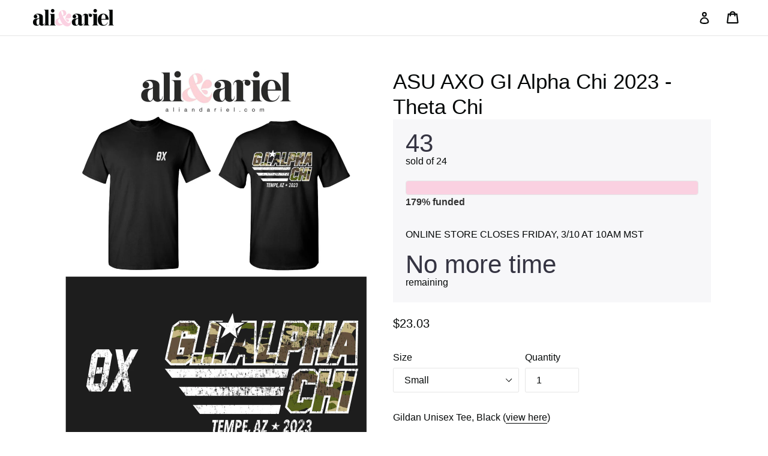

--- FILE ---
content_type: text/html; charset=utf-8
request_url: https://link.aliandariel.com/products/asu-axo-gi-alpha-chi-2023-theta-chi
body_size: 17250
content:
<!doctype html>
<!--[if IE 9]> <html class="ie9 no-js" lang="en"> <![endif]-->
<!--[if (gt IE 9)|!(IE)]><!--> <html class="no-js" lang="en"> <!--<![endif]-->
<head>
  <meta charset="utf-8">
  <meta http-equiv="X-UA-Compatible" content="IE=edge,chrome=1">
  <meta name="viewport" content="width=device-width,initial-scale=1">
  <meta name="theme-color" content="#040707">
  <link rel="canonical" href="https://link.aliandariel.com/products/asu-axo-gi-alpha-chi-2023-theta-chi">

  
    <link rel="shortcut icon" href="//link.aliandariel.com/cdn/shop/files/BrandStandards_2024-17_32x32.png?v=1714603336" type="image/png">
  

  
  <title>
    ASU AXO GI Alpha Chi 2023 - Theta Chi
    
    
    
      &ndash; Ali &amp; Ariel
    
  </title>

  
    <meta name="description" content="Gildan Unisex Tee, Black (view here) Get your org on the tee: Reach 24 pieces to have your org printed on the tee. Orgs under 24 pieces will receive Alpha Chi Omega on the front. $4 Donation for A New Leaf included in price per tee. No items will be shipped to individual home addresses. All items will be picked up/dist">
  

  <!-- /snippets/social-meta-tags.liquid -->
<meta property="og:site_name" content="Ali &amp; Ariel">
<meta property="og:url" content="https://link.aliandariel.com/products/asu-axo-gi-alpha-chi-2023-theta-chi">
<meta property="og:title" content="ASU AXO GI Alpha Chi 2023 - Theta Chi">
<meta property="og:type" content="product">
<meta property="og:description" content="Gildan Unisex Tee, Black (view here) Get your org on the tee: Reach 24 pieces to have your org printed on the tee. Orgs under 24 pieces will receive Alpha Chi Omega on the front. $4 Donation for A New Leaf included in price per tee. No items will be shipped to individual home addresses. All items will be picked up/dist"><meta property="og:price:amount" content="23.03">
  <meta property="og:price:currency" content="USD"><meta property="og:image" content="http://link.aliandariel.com/cdn/shop/products/ASU_AXO_GIAlphaChi_2023_9-08_1024x1024.jpg?v=1677284039">
<meta property="og:image:secure_url" content="https://link.aliandariel.com/cdn/shop/products/ASU_AXO_GIAlphaChi_2023_9-08_1024x1024.jpg?v=1677284039">

<meta name="twitter:site" content="@">
<meta name="twitter:card" content="summary_large_image">
<meta name="twitter:title" content="ASU AXO GI Alpha Chi 2023 - Theta Chi">
<meta name="twitter:description" content="Gildan Unisex Tee, Black (view here) Get your org on the tee: Reach 24 pieces to have your org printed on the tee. Orgs under 24 pieces will receive Alpha Chi Omega on the front. $4 Donation for A New Leaf included in price per tee. No items will be shipped to individual home addresses. All items will be picked up/dist">


  <link href="//link.aliandariel.com/cdn/shop/t/1/assets/theme.scss.css?v=92377451079322866881713499640" rel="stylesheet" type="text/css" media="all" />
  <link href="//link.aliandariel.com/cdn/shop/t/1/assets/crowdfunder.scss.css?v=142021748810428705011621976905" rel="stylesheet" type="text/css" media="all" />
  



  <script>
    var theme = {
      strings: {
        addToCart: "Add to cart",
        soldOut: "Sold out",
        unavailable: "Unavailable",
        showMore: "Show More",
        showLess: "Show Less"
      },
      moneyFormat: "${{amount}}"
    }

    document.documentElement.className = document.documentElement.className.replace('no-js', 'js');
  </script>

  <!--[if (lte IE 9) ]><script src="//link.aliandariel.com/cdn/shop/t/1/assets/match-media.min.js?v=22265819453975888031496781048" type="text/javascript"></script><![endif]-->

  

  <!--[if (gt IE 9)|!(IE)]><!--><script src="//link.aliandariel.com/cdn/shop/t/1/assets/vendor.js?v=136118274122071307521496781049" defer="defer"></script><!--<![endif]-->
  <!--[if lte IE 9]><script src="//link.aliandariel.com/cdn/shop/t/1/assets/vendor.js?v=136118274122071307521496781049"></script><![endif]-->

  <!--[if (gt IE 9)|!(IE)]><!--><script src="//link.aliandariel.com/cdn/shop/t/1/assets/theme.js?v=87984369724217439421496781048" defer="defer"></script><!--<![endif]-->
  <!--[if lte IE 9]><script src="//link.aliandariel.com/cdn/shop/t/1/assets/theme.js?v=87984369724217439421496781048"></script><![endif]-->

  <script>window.performance && window.performance.mark && window.performance.mark('shopify.content_for_header.start');</script><meta id="shopify-digital-wallet" name="shopify-digital-wallet" content="/20756701/digital_wallets/dialog">
<meta name="shopify-checkout-api-token" content="40f59e4961ac12de954e6edbed8fad2a">
<link rel="alternate" type="application/json+oembed" href="https://link.aliandariel.com/products/asu-axo-gi-alpha-chi-2023-theta-chi.oembed">
<script async="async" src="/checkouts/internal/preloads.js?locale=en-US"></script>
<link rel="preconnect" href="https://shop.app" crossorigin="anonymous">
<script async="async" src="https://shop.app/checkouts/internal/preloads.js?locale=en-US&shop_id=20756701" crossorigin="anonymous"></script>
<script id="apple-pay-shop-capabilities" type="application/json">{"shopId":20756701,"countryCode":"US","currencyCode":"USD","merchantCapabilities":["supports3DS"],"merchantId":"gid:\/\/shopify\/Shop\/20756701","merchantName":"Ali \u0026 Ariel","requiredBillingContactFields":["postalAddress","email","phone"],"requiredShippingContactFields":["postalAddress","email","phone"],"shippingType":"shipping","supportedNetworks":["visa","masterCard","amex","discover","elo","jcb"],"total":{"type":"pending","label":"Ali \u0026 Ariel","amount":"1.00"},"shopifyPaymentsEnabled":true,"supportsSubscriptions":true}</script>
<script id="shopify-features" type="application/json">{"accessToken":"40f59e4961ac12de954e6edbed8fad2a","betas":["rich-media-storefront-analytics"],"domain":"link.aliandariel.com","predictiveSearch":true,"shopId":20756701,"locale":"en"}</script>
<script>var Shopify = Shopify || {};
Shopify.shop = "ali-ariel-link.myshopify.com";
Shopify.locale = "en";
Shopify.currency = {"active":"USD","rate":"1.0"};
Shopify.country = "US";
Shopify.theme = {"name":"debut","id":186860292,"schema_name":"Debut","schema_version":"1.2.1","theme_store_id":796,"role":"main"};
Shopify.theme.handle = "null";
Shopify.theme.style = {"id":null,"handle":null};
Shopify.cdnHost = "link.aliandariel.com/cdn";
Shopify.routes = Shopify.routes || {};
Shopify.routes.root = "/";</script>
<script type="module">!function(o){(o.Shopify=o.Shopify||{}).modules=!0}(window);</script>
<script>!function(o){function n(){var o=[];function n(){o.push(Array.prototype.slice.apply(arguments))}return n.q=o,n}var t=o.Shopify=o.Shopify||{};t.loadFeatures=n(),t.autoloadFeatures=n()}(window);</script>
<script>
  window.ShopifyPay = window.ShopifyPay || {};
  window.ShopifyPay.apiHost = "shop.app\/pay";
  window.ShopifyPay.redirectState = null;
</script>
<script id="shop-js-analytics" type="application/json">{"pageType":"product"}</script>
<script defer="defer" async type="module" src="//link.aliandariel.com/cdn/shopifycloud/shop-js/modules/v2/client.init-shop-cart-sync_BT-GjEfc.en.esm.js"></script>
<script defer="defer" async type="module" src="//link.aliandariel.com/cdn/shopifycloud/shop-js/modules/v2/chunk.common_D58fp_Oc.esm.js"></script>
<script defer="defer" async type="module" src="//link.aliandariel.com/cdn/shopifycloud/shop-js/modules/v2/chunk.modal_xMitdFEc.esm.js"></script>
<script type="module">
  await import("//link.aliandariel.com/cdn/shopifycloud/shop-js/modules/v2/client.init-shop-cart-sync_BT-GjEfc.en.esm.js");
await import("//link.aliandariel.com/cdn/shopifycloud/shop-js/modules/v2/chunk.common_D58fp_Oc.esm.js");
await import("//link.aliandariel.com/cdn/shopifycloud/shop-js/modules/v2/chunk.modal_xMitdFEc.esm.js");

  window.Shopify.SignInWithShop?.initShopCartSync?.({"fedCMEnabled":true,"windoidEnabled":true});

</script>
<script>
  window.Shopify = window.Shopify || {};
  if (!window.Shopify.featureAssets) window.Shopify.featureAssets = {};
  window.Shopify.featureAssets['shop-js'] = {"shop-cart-sync":["modules/v2/client.shop-cart-sync_DZOKe7Ll.en.esm.js","modules/v2/chunk.common_D58fp_Oc.esm.js","modules/v2/chunk.modal_xMitdFEc.esm.js"],"init-fed-cm":["modules/v2/client.init-fed-cm_B6oLuCjv.en.esm.js","modules/v2/chunk.common_D58fp_Oc.esm.js","modules/v2/chunk.modal_xMitdFEc.esm.js"],"shop-cash-offers":["modules/v2/client.shop-cash-offers_D2sdYoxE.en.esm.js","modules/v2/chunk.common_D58fp_Oc.esm.js","modules/v2/chunk.modal_xMitdFEc.esm.js"],"shop-login-button":["modules/v2/client.shop-login-button_QeVjl5Y3.en.esm.js","modules/v2/chunk.common_D58fp_Oc.esm.js","modules/v2/chunk.modal_xMitdFEc.esm.js"],"pay-button":["modules/v2/client.pay-button_DXTOsIq6.en.esm.js","modules/v2/chunk.common_D58fp_Oc.esm.js","modules/v2/chunk.modal_xMitdFEc.esm.js"],"shop-button":["modules/v2/client.shop-button_DQZHx9pm.en.esm.js","modules/v2/chunk.common_D58fp_Oc.esm.js","modules/v2/chunk.modal_xMitdFEc.esm.js"],"avatar":["modules/v2/client.avatar_BTnouDA3.en.esm.js"],"init-windoid":["modules/v2/client.init-windoid_CR1B-cfM.en.esm.js","modules/v2/chunk.common_D58fp_Oc.esm.js","modules/v2/chunk.modal_xMitdFEc.esm.js"],"init-shop-for-new-customer-accounts":["modules/v2/client.init-shop-for-new-customer-accounts_C_vY_xzh.en.esm.js","modules/v2/client.shop-login-button_QeVjl5Y3.en.esm.js","modules/v2/chunk.common_D58fp_Oc.esm.js","modules/v2/chunk.modal_xMitdFEc.esm.js"],"init-shop-email-lookup-coordinator":["modules/v2/client.init-shop-email-lookup-coordinator_BI7n9ZSv.en.esm.js","modules/v2/chunk.common_D58fp_Oc.esm.js","modules/v2/chunk.modal_xMitdFEc.esm.js"],"init-shop-cart-sync":["modules/v2/client.init-shop-cart-sync_BT-GjEfc.en.esm.js","modules/v2/chunk.common_D58fp_Oc.esm.js","modules/v2/chunk.modal_xMitdFEc.esm.js"],"shop-toast-manager":["modules/v2/client.shop-toast-manager_DiYdP3xc.en.esm.js","modules/v2/chunk.common_D58fp_Oc.esm.js","modules/v2/chunk.modal_xMitdFEc.esm.js"],"init-customer-accounts":["modules/v2/client.init-customer-accounts_D9ZNqS-Q.en.esm.js","modules/v2/client.shop-login-button_QeVjl5Y3.en.esm.js","modules/v2/chunk.common_D58fp_Oc.esm.js","modules/v2/chunk.modal_xMitdFEc.esm.js"],"init-customer-accounts-sign-up":["modules/v2/client.init-customer-accounts-sign-up_iGw4briv.en.esm.js","modules/v2/client.shop-login-button_QeVjl5Y3.en.esm.js","modules/v2/chunk.common_D58fp_Oc.esm.js","modules/v2/chunk.modal_xMitdFEc.esm.js"],"shop-follow-button":["modules/v2/client.shop-follow-button_CqMgW2wH.en.esm.js","modules/v2/chunk.common_D58fp_Oc.esm.js","modules/v2/chunk.modal_xMitdFEc.esm.js"],"checkout-modal":["modules/v2/client.checkout-modal_xHeaAweL.en.esm.js","modules/v2/chunk.common_D58fp_Oc.esm.js","modules/v2/chunk.modal_xMitdFEc.esm.js"],"shop-login":["modules/v2/client.shop-login_D91U-Q7h.en.esm.js","modules/v2/chunk.common_D58fp_Oc.esm.js","modules/v2/chunk.modal_xMitdFEc.esm.js"],"lead-capture":["modules/v2/client.lead-capture_BJmE1dJe.en.esm.js","modules/v2/chunk.common_D58fp_Oc.esm.js","modules/v2/chunk.modal_xMitdFEc.esm.js"],"payment-terms":["modules/v2/client.payment-terms_Ci9AEqFq.en.esm.js","modules/v2/chunk.common_D58fp_Oc.esm.js","modules/v2/chunk.modal_xMitdFEc.esm.js"]};
</script>
<script>(function() {
  var isLoaded = false;
  function asyncLoad() {
    if (isLoaded) return;
    isLoaded = true;
    var urls = ["https:\/\/d37vui3hvxbbje.cloudfront.net\/assets\/presale.js?shop=ali-ariel-link.myshopify.com"];
    for (var i = 0; i < urls.length; i++) {
      var s = document.createElement('script');
      s.type = 'text/javascript';
      s.async = true;
      s.src = urls[i];
      var x = document.getElementsByTagName('script')[0];
      x.parentNode.insertBefore(s, x);
    }
  };
  if(window.attachEvent) {
    window.attachEvent('onload', asyncLoad);
  } else {
    window.addEventListener('load', asyncLoad, false);
  }
})();</script>
<script id="__st">var __st={"a":20756701,"offset":-25200,"reqid":"be6a8b44-3b64-41c7-adf1-05104dfd92cc-1769103191","pageurl":"link.aliandariel.com\/products\/asu-axo-gi-alpha-chi-2023-theta-chi","u":"26f23bba2534","p":"product","rtyp":"product","rid":7558592168126};</script>
<script>window.ShopifyPaypalV4VisibilityTracking = true;</script>
<script id="captcha-bootstrap">!function(){'use strict';const t='contact',e='account',n='new_comment',o=[[t,t],['blogs',n],['comments',n],[t,'customer']],c=[[e,'customer_login'],[e,'guest_login'],[e,'recover_customer_password'],[e,'create_customer']],r=t=>t.map((([t,e])=>`form[action*='/${t}']:not([data-nocaptcha='true']) input[name='form_type'][value='${e}']`)).join(','),a=t=>()=>t?[...document.querySelectorAll(t)].map((t=>t.form)):[];function s(){const t=[...o],e=r(t);return a(e)}const i='password',u='form_key',d=['recaptcha-v3-token','g-recaptcha-response','h-captcha-response',i],f=()=>{try{return window.sessionStorage}catch{return}},m='__shopify_v',_=t=>t.elements[u];function p(t,e,n=!1){try{const o=window.sessionStorage,c=JSON.parse(o.getItem(e)),{data:r}=function(t){const{data:e,action:n}=t;return t[m]||n?{data:e,action:n}:{data:t,action:n}}(c);for(const[e,n]of Object.entries(r))t.elements[e]&&(t.elements[e].value=n);n&&o.removeItem(e)}catch(o){console.error('form repopulation failed',{error:o})}}const l='form_type',E='cptcha';function T(t){t.dataset[E]=!0}const w=window,h=w.document,L='Shopify',v='ce_forms',y='captcha';let A=!1;((t,e)=>{const n=(g='f06e6c50-85a8-45c8-87d0-21a2b65856fe',I='https://cdn.shopify.com/shopifycloud/storefront-forms-hcaptcha/ce_storefront_forms_captcha_hcaptcha.v1.5.2.iife.js',D={infoText:'Protected by hCaptcha',privacyText:'Privacy',termsText:'Terms'},(t,e,n)=>{const o=w[L][v],c=o.bindForm;if(c)return c(t,g,e,D).then(n);var r;o.q.push([[t,g,e,D],n]),r=I,A||(h.body.append(Object.assign(h.createElement('script'),{id:'captcha-provider',async:!0,src:r})),A=!0)});var g,I,D;w[L]=w[L]||{},w[L][v]=w[L][v]||{},w[L][v].q=[],w[L][y]=w[L][y]||{},w[L][y].protect=function(t,e){n(t,void 0,e),T(t)},Object.freeze(w[L][y]),function(t,e,n,w,h,L){const[v,y,A,g]=function(t,e,n){const i=e?o:[],u=t?c:[],d=[...i,...u],f=r(d),m=r(i),_=r(d.filter((([t,e])=>n.includes(e))));return[a(f),a(m),a(_),s()]}(w,h,L),I=t=>{const e=t.target;return e instanceof HTMLFormElement?e:e&&e.form},D=t=>v().includes(t);t.addEventListener('submit',(t=>{const e=I(t);if(!e)return;const n=D(e)&&!e.dataset.hcaptchaBound&&!e.dataset.recaptchaBound,o=_(e),c=g().includes(e)&&(!o||!o.value);(n||c)&&t.preventDefault(),c&&!n&&(function(t){try{if(!f())return;!function(t){const e=f();if(!e)return;const n=_(t);if(!n)return;const o=n.value;o&&e.removeItem(o)}(t);const e=Array.from(Array(32),(()=>Math.random().toString(36)[2])).join('');!function(t,e){_(t)||t.append(Object.assign(document.createElement('input'),{type:'hidden',name:u})),t.elements[u].value=e}(t,e),function(t,e){const n=f();if(!n)return;const o=[...t.querySelectorAll(`input[type='${i}']`)].map((({name:t})=>t)),c=[...d,...o],r={};for(const[a,s]of new FormData(t).entries())c.includes(a)||(r[a]=s);n.setItem(e,JSON.stringify({[m]:1,action:t.action,data:r}))}(t,e)}catch(e){console.error('failed to persist form',e)}}(e),e.submit())}));const S=(t,e)=>{t&&!t.dataset[E]&&(n(t,e.some((e=>e===t))),T(t))};for(const o of['focusin','change'])t.addEventListener(o,(t=>{const e=I(t);D(e)&&S(e,y())}));const B=e.get('form_key'),M=e.get(l),P=B&&M;t.addEventListener('DOMContentLoaded',(()=>{const t=y();if(P)for(const e of t)e.elements[l].value===M&&p(e,B);[...new Set([...A(),...v().filter((t=>'true'===t.dataset.shopifyCaptcha))])].forEach((e=>S(e,t)))}))}(h,new URLSearchParams(w.location.search),n,t,e,['guest_login'])})(!0,!0)}();</script>
<script integrity="sha256-4kQ18oKyAcykRKYeNunJcIwy7WH5gtpwJnB7kiuLZ1E=" data-source-attribution="shopify.loadfeatures" defer="defer" src="//link.aliandariel.com/cdn/shopifycloud/storefront/assets/storefront/load_feature-a0a9edcb.js" crossorigin="anonymous"></script>
<script crossorigin="anonymous" defer="defer" src="//link.aliandariel.com/cdn/shopifycloud/storefront/assets/shopify_pay/storefront-65b4c6d7.js?v=20250812"></script>
<script data-source-attribution="shopify.dynamic_checkout.dynamic.init">var Shopify=Shopify||{};Shopify.PaymentButton=Shopify.PaymentButton||{isStorefrontPortableWallets:!0,init:function(){window.Shopify.PaymentButton.init=function(){};var t=document.createElement("script");t.src="https://link.aliandariel.com/cdn/shopifycloud/portable-wallets/latest/portable-wallets.en.js",t.type="module",document.head.appendChild(t)}};
</script>
<script data-source-attribution="shopify.dynamic_checkout.buyer_consent">
  function portableWalletsHideBuyerConsent(e){var t=document.getElementById("shopify-buyer-consent"),n=document.getElementById("shopify-subscription-policy-button");t&&n&&(t.classList.add("hidden"),t.setAttribute("aria-hidden","true"),n.removeEventListener("click",e))}function portableWalletsShowBuyerConsent(e){var t=document.getElementById("shopify-buyer-consent"),n=document.getElementById("shopify-subscription-policy-button");t&&n&&(t.classList.remove("hidden"),t.removeAttribute("aria-hidden"),n.addEventListener("click",e))}window.Shopify?.PaymentButton&&(window.Shopify.PaymentButton.hideBuyerConsent=portableWalletsHideBuyerConsent,window.Shopify.PaymentButton.showBuyerConsent=portableWalletsShowBuyerConsent);
</script>
<script data-source-attribution="shopify.dynamic_checkout.cart.bootstrap">document.addEventListener("DOMContentLoaded",(function(){function t(){return document.querySelector("shopify-accelerated-checkout-cart, shopify-accelerated-checkout")}if(t())Shopify.PaymentButton.init();else{new MutationObserver((function(e,n){t()&&(Shopify.PaymentButton.init(),n.disconnect())})).observe(document.body,{childList:!0,subtree:!0})}}));
</script>
<link id="shopify-accelerated-checkout-styles" rel="stylesheet" media="screen" href="https://link.aliandariel.com/cdn/shopifycloud/portable-wallets/latest/accelerated-checkout-backwards-compat.css" crossorigin="anonymous">
<style id="shopify-accelerated-checkout-cart">
        #shopify-buyer-consent {
  margin-top: 1em;
  display: inline-block;
  width: 100%;
}

#shopify-buyer-consent.hidden {
  display: none;
}

#shopify-subscription-policy-button {
  background: none;
  border: none;
  padding: 0;
  text-decoration: underline;
  font-size: inherit;
  cursor: pointer;
}

#shopify-subscription-policy-button::before {
  box-shadow: none;
}

      </style>

<script>window.performance && window.performance.mark && window.performance.mark('shopify.content_for_header.end');</script>

<script>window.BOLD = window.BOLD || {};
    window.BOLD.common = window.BOLD.common || {};
    window.BOLD.common.Shopify = window.BOLD.common.Shopify || {};
    window.BOLD.common.Shopify.shop = {
      domain: 'link.aliandariel.com',
      permanent_domain: 'ali-ariel-link.myshopify.com',
      url: 'https://link.aliandariel.com',
      secure_url: 'https://link.aliandariel.com',
      money_format: "${{amount}}",
      currency: "USD"
    };
    window.BOLD.common.Shopify.customer = {
      id: null,
      tags: null,
    };
    window.BOLD.common.Shopify.cart = {"note":null,"attributes":{},"original_total_price":0,"total_price":0,"total_discount":0,"total_weight":0.0,"item_count":0,"items":[],"requires_shipping":false,"currency":"USD","items_subtotal_price":0,"cart_level_discount_applications":[],"checkout_charge_amount":0};
    window.BOLD.common.template = 'product';window.BOLD.common.Shopify.formatMoney = function(money, format) {
        function n(t, e) {
            return "undefined" == typeof t ? e : t
        }
        function r(t, e, r, i) {
            if (e = n(e, 2),
                r = n(r, ","),
                i = n(i, "."),
            isNaN(t) || null == t)
                return 0;
            t = (t / 100).toFixed(e);
            var o = t.split(".")
                , a = o[0].replace(/(\d)(?=(\d\d\d)+(?!\d))/g, "$1" + r)
                , s = o[1] ? i + o[1] : "";
            return a + s
        }
        "string" == typeof money && (money = money.replace(".", ""));
        var i = ""
            , o = /\{\{\s*(\w+)\s*\}\}/
            , a = format || window.BOLD.common.Shopify.shop.money_format || window.Shopify.money_format || "$ {{ amount }}";
        switch (a.match(o)[1]) {
            case "amount":
                i = r(money, 2, ",", ".");
                break;
            case "amount_no_decimals":
                i = r(money, 0, ",", ".");
                break;
            case "amount_with_comma_separator":
                i = r(money, 2, ".", ",");
                break;
            case "amount_no_decimals_with_comma_separator":
                i = r(money, 0, ".", ",");
                break;
            case "amount_with_space_separator":
                i = r(money, 2, " ", ",");
                break;
            case "amount_no_decimals_with_space_separator":
                i = r(money, 0, " ", ",");
                break;
            case "amount_with_apostrophe_separator":
                i = r(money, 2, "'", ".");
                break;
        }
        return a.replace(o, i);
    };
    window.BOLD.common.Shopify.saveProduct = function (handle, product) {
      if (typeof handle === 'string' && typeof window.BOLD.common.Shopify.products[handle] === 'undefined') {
        if (typeof product === 'number') {
          window.BOLD.common.Shopify.handles[product] = handle;
          product = { id: product };
        }
        window.BOLD.common.Shopify.products[handle] = product;
      }
    };
    window.BOLD.common.Shopify.saveVariant = function (variant_id, variant) {
      if (typeof variant_id === 'number' && typeof window.BOLD.common.Shopify.variants[variant_id] === 'undefined') {
        window.BOLD.common.Shopify.variants[variant_id] = variant;
      }
    };window.BOLD.common.Shopify.products = window.BOLD.common.Shopify.products || {};
    window.BOLD.common.Shopify.variants = window.BOLD.common.Shopify.variants || {};
    window.BOLD.common.Shopify.handles = window.BOLD.common.Shopify.handles || {};window.BOLD.common.Shopify.handle = "asu-axo-gi-alpha-chi-2023-theta-chi"
window.BOLD.common.Shopify.saveProduct("asu-axo-gi-alpha-chi-2023-theta-chi", 7558592168126);window.BOLD.common.Shopify.saveVariant(42563576627390, { product_id: 7558592168126, product_handle: "asu-axo-gi-alpha-chi-2023-theta-chi", price: 2303, group_id: '', csp_metafield: {}});window.BOLD.common.Shopify.saveVariant(42563576660158, { product_id: 7558592168126, product_handle: "asu-axo-gi-alpha-chi-2023-theta-chi", price: 2303, group_id: '', csp_metafield: {}});window.BOLD.common.Shopify.saveVariant(42563576692926, { product_id: 7558592168126, product_handle: "asu-axo-gi-alpha-chi-2023-theta-chi", price: 2303, group_id: '', csp_metafield: {}});window.BOLD.common.Shopify.saveVariant(42563576725694, { product_id: 7558592168126, product_handle: "asu-axo-gi-alpha-chi-2023-theta-chi", price: 2303, group_id: '', csp_metafield: {}});window.BOLD.common.Shopify.saveVariant(42563576758462, { product_id: 7558592168126, product_handle: "asu-axo-gi-alpha-chi-2023-theta-chi", price: 2503, group_id: '', csp_metafield: {}});window.BOLD.common.Shopify.saveVariant(42563576791230, { product_id: 7558592168126, product_handle: "asu-axo-gi-alpha-chi-2023-theta-chi", price: 2603, group_id: '', csp_metafield: {}});window.BOLD.common.Shopify.saveVariant(42563576823998, { product_id: 7558592168126, product_handle: "asu-axo-gi-alpha-chi-2023-theta-chi", price: 2703, group_id: '', csp_metafield: {}});window.BOLD.common.Shopify.saveVariant(42563576856766, { product_id: 7558592168126, product_handle: "asu-axo-gi-alpha-chi-2023-theta-chi", price: 2803, group_id: '', csp_metafield: {}});window.BOLD.apps_installed = {"Product Options":2} || {};window.BOLD.common.Shopify.metafields = window.BOLD.common.Shopify.metafields || {};window.BOLD.common.Shopify.metafields["bold_rp"] = {};window.BOLD.common.Shopify.metafields["bold_csp_defaults"] = {};window.BOLD.common.cacheParams = window.BOLD.common.cacheParams || {};
</script>

<script>
    window.BOLD.common.cacheParams.options = 1768898134;
</script>
<link href="//link.aliandariel.com/cdn/shop/t/1/assets/bold-options.css?v=123929029024375374811612399764" rel="stylesheet" type="text/css" media="all" />
<script defer src="https://options.shopapps.site/js/options.js"></script><script>var BOLD = BOLD || {};
    BOLD.products = BOLD.products || {};
    BOLD.variant_lookup = BOLD.variant_lookup || {};BOLD.variant_lookup[42563576627390] ="asu-axo-gi-alpha-chi-2023-theta-chi";BOLD.variant_lookup[42563576660158] ="asu-axo-gi-alpha-chi-2023-theta-chi";BOLD.variant_lookup[42563576692926] ="asu-axo-gi-alpha-chi-2023-theta-chi";BOLD.variant_lookup[42563576725694] ="asu-axo-gi-alpha-chi-2023-theta-chi";BOLD.variant_lookup[42563576758462] ="asu-axo-gi-alpha-chi-2023-theta-chi";BOLD.variant_lookup[42563576791230] ="asu-axo-gi-alpha-chi-2023-theta-chi";BOLD.variant_lookup[42563576823998] ="asu-axo-gi-alpha-chi-2023-theta-chi";BOLD.variant_lookup[42563576856766] ="asu-axo-gi-alpha-chi-2023-theta-chi";BOLD.products["asu-axo-gi-alpha-chi-2023-theta-chi"] ={"id":7558592168126,"title":"ASU AXO GI Alpha Chi 2023 - Theta Chi","handle":"asu-axo-gi-alpha-chi-2023-theta-chi","description":"\u003cmeta charset=\"utf-8\"\u003e\n\u003cp data-mce-fragment=\"1\"\u003eGildan Unisex Tee, Black (\u003ca href=\"https:\/\/www.alphabroder.com\/product\/g500\/gildan-adult-heavy-cotton-t-shirt.html?color=ag\" data-mce-fragment=\"1\" data-mce-href=\"https:\/\/www.alphabroder.com\/product\/g500\/gildan-adult-heavy-cotton-t-shirt.html?color=ag\" target=\"_blank\"\u003eview here\u003c\/a\u003e)\u003c\/p\u003e\n\u003cp data-mce-fragment=\"1\"\u003e\u003cstrong data-mce-fragment=\"1\"\u003eGet your org on the tee: Reach 24 pieces to have your org printed on the tee. Orgs under 24 pieces will receive Alpha Chi Omega on the front.\u003c\/strong\u003e\u003c\/p\u003e\n\u003cp data-mce-fragment=\"1\"\u003e\u003cstrong data-mce-fragment=\"1\"\u003e$4 Donation for A New Leaf included in price per tee.\u003c\/strong\u003e\u003c\/p\u003e\n\u003cp data-mce-fragment=\"1\"\u003e\u003cspan data-mce-fragment=\"1\"\u003e\u003cstrong data-mce-fragment=\"1\"\u003eNo items will be shipped to individual home addresses. \u003c\/strong\u003eAll items will be picked up\/distributed by ASU Alpha Chi Omega, c\/o Cara Eubank.\u003c\/span\u003e\u003c\/p\u003e","published_at":"2023-02-24T17:13:48","created_at":"2023-02-24T17:13:48","vendor":"Ali \u0026 Ariel","type":"","tags":[],"price":2303,"price_min":2303,"price_max":2803,"price_varies":true,"compare_at_price":null,"compare_at_price_min":0,"compare_at_price_max":0,"compare_at_price_varies":true,"all_variant_ids":[42563576627390,42563576660158,42563576692926,42563576725694,42563576758462,42563576791230,42563576823998,42563576856766],"variants":[{"id":42563576627390,"product_id":7558592168126,"product_handle":"asu-axo-gi-alpha-chi-2023-theta-chi","title":"Small","option1":"Small","option2":null,"option3":null,"sku":"01-281_006","requires_shipping":false,"taxable":false,"featured_image":null,"image_id":null,"available":true,"name":"ASU AXO GI Alpha Chi 2023 - Theta Chi - Small","options":["Small"],"price":2303,"weight":0,"compare_at_price":null,"inventory_quantity":-1,"inventory_management":"shopify","inventory_policy":"continue","inventory_in_cart":0,"inventory_remaining":-1,"incoming":false,"next_incoming_date":null,"taxable":false,"barcode":null},{"id":42563576660158,"product_id":7558592168126,"product_handle":"asu-axo-gi-alpha-chi-2023-theta-chi","title":"Medium","option1":"Medium","option2":null,"option3":null,"sku":"01-281_006","requires_shipping":false,"taxable":false,"featured_image":null,"image_id":null,"available":true,"name":"ASU AXO GI Alpha Chi 2023 - Theta Chi - Medium","options":["Medium"],"price":2303,"weight":0,"compare_at_price":null,"inventory_quantity":-10,"inventory_management":"shopify","inventory_policy":"continue","inventory_in_cart":0,"inventory_remaining":-10,"incoming":false,"next_incoming_date":null,"taxable":false,"barcode":null},{"id":42563576692926,"product_id":7558592168126,"product_handle":"asu-axo-gi-alpha-chi-2023-theta-chi","title":"Large","option1":"Large","option2":null,"option3":null,"sku":"01-281_006","requires_shipping":false,"taxable":false,"featured_image":null,"image_id":null,"available":true,"name":"ASU AXO GI Alpha Chi 2023 - Theta Chi - Large","options":["Large"],"price":2303,"weight":0,"compare_at_price":null,"inventory_quantity":-14,"inventory_management":"shopify","inventory_policy":"continue","inventory_in_cart":0,"inventory_remaining":-14,"incoming":false,"next_incoming_date":null,"taxable":false,"barcode":null},{"id":42563576725694,"product_id":7558592168126,"product_handle":"asu-axo-gi-alpha-chi-2023-theta-chi","title":"XL","option1":"XL","option2":null,"option3":null,"sku":"01-281_006","requires_shipping":false,"taxable":false,"featured_image":null,"image_id":null,"available":true,"name":"ASU AXO GI Alpha Chi 2023 - Theta Chi - XL","options":["XL"],"price":2303,"weight":0,"compare_at_price":null,"inventory_quantity":-12,"inventory_management":"shopify","inventory_policy":"continue","inventory_in_cart":0,"inventory_remaining":-12,"incoming":false,"next_incoming_date":null,"taxable":false,"barcode":null},{"id":42563576758462,"product_id":7558592168126,"product_handle":"asu-axo-gi-alpha-chi-2023-theta-chi","title":"2XL","option1":"2XL","option2":null,"option3":null,"sku":"01-281_006","requires_shipping":false,"taxable":false,"featured_image":null,"image_id":null,"available":true,"name":"ASU AXO GI Alpha Chi 2023 - Theta Chi - 2XL","options":["2XL"],"price":2503,"weight":0,"compare_at_price":null,"inventory_quantity":-5,"inventory_management":"shopify","inventory_policy":"continue","inventory_in_cart":0,"inventory_remaining":-5,"incoming":false,"next_incoming_date":null,"taxable":false,"barcode":null},{"id":42563576791230,"product_id":7558592168126,"product_handle":"asu-axo-gi-alpha-chi-2023-theta-chi","title":"3XL","option1":"3XL","option2":null,"option3":null,"sku":"01-281_006","requires_shipping":false,"taxable":false,"featured_image":null,"image_id":null,"available":true,"name":"ASU AXO GI Alpha Chi 2023 - Theta Chi - 3XL","options":["3XL"],"price":2603,"weight":0,"compare_at_price":null,"inventory_quantity":0,"inventory_management":"shopify","inventory_policy":"continue","inventory_in_cart":0,"inventory_remaining":0,"incoming":false,"next_incoming_date":null,"taxable":false,"barcode":null},{"id":42563576823998,"product_id":7558592168126,"product_handle":"asu-axo-gi-alpha-chi-2023-theta-chi","title":"4XL","option1":"4XL","option2":null,"option3":null,"sku":"01-281_006","requires_shipping":false,"taxable":false,"featured_image":null,"image_id":null,"available":true,"name":"ASU AXO GI Alpha Chi 2023 - Theta Chi - 4XL","options":["4XL"],"price":2703,"weight":0,"compare_at_price":null,"inventory_quantity":0,"inventory_management":"shopify","inventory_policy":"continue","inventory_in_cart":0,"inventory_remaining":0,"incoming":false,"next_incoming_date":null,"taxable":false,"barcode":null},{"id":42563576856766,"product_id":7558592168126,"product_handle":"asu-axo-gi-alpha-chi-2023-theta-chi","title":"5XL","option1":"5XL","option2":null,"option3":null,"sku":"01-281_006","requires_shipping":false,"taxable":false,"featured_image":null,"image_id":null,"available":true,"name":"ASU AXO GI Alpha Chi 2023 - Theta Chi - 5XL","options":["5XL"],"price":2803,"weight":0,"compare_at_price":null,"inventory_quantity":-1,"inventory_management":"shopify","inventory_policy":"continue","inventory_in_cart":0,"inventory_remaining":-1,"incoming":false,"next_incoming_date":null,"taxable":false,"barcode":null}],"available":true,"images":["\/\/link.aliandariel.com\/cdn\/shop\/products\/ASU_AXO_GIAlphaChi_2023_9-08.jpg?v=1677284039"],"featured_image":"\/\/link.aliandariel.com\/cdn\/shop\/products\/ASU_AXO_GIAlphaChi_2023_9-08.jpg?v=1677284039","options":["Size"],"url":"\/products\/asu-axo-gi-alpha-chi-2023-theta-chi"}</script><link href="https://monorail-edge.shopifysvc.com" rel="dns-prefetch">
<script>(function(){if ("sendBeacon" in navigator && "performance" in window) {try {var session_token_from_headers = performance.getEntriesByType('navigation')[0].serverTiming.find(x => x.name == '_s').description;} catch {var session_token_from_headers = undefined;}var session_cookie_matches = document.cookie.match(/_shopify_s=([^;]*)/);var session_token_from_cookie = session_cookie_matches && session_cookie_matches.length === 2 ? session_cookie_matches[1] : "";var session_token = session_token_from_headers || session_token_from_cookie || "";function handle_abandonment_event(e) {var entries = performance.getEntries().filter(function(entry) {return /monorail-edge.shopifysvc.com/.test(entry.name);});if (!window.abandonment_tracked && entries.length === 0) {window.abandonment_tracked = true;var currentMs = Date.now();var navigation_start = performance.timing.navigationStart;var payload = {shop_id: 20756701,url: window.location.href,navigation_start,duration: currentMs - navigation_start,session_token,page_type: "product"};window.navigator.sendBeacon("https://monorail-edge.shopifysvc.com/v1/produce", JSON.stringify({schema_id: "online_store_buyer_site_abandonment/1.1",payload: payload,metadata: {event_created_at_ms: currentMs,event_sent_at_ms: currentMs}}));}}window.addEventListener('pagehide', handle_abandonment_event);}}());</script>
<script id="web-pixels-manager-setup">(function e(e,d,r,n,o){if(void 0===o&&(o={}),!Boolean(null===(a=null===(i=window.Shopify)||void 0===i?void 0:i.analytics)||void 0===a?void 0:a.replayQueue)){var i,a;window.Shopify=window.Shopify||{};var t=window.Shopify;t.analytics=t.analytics||{};var s=t.analytics;s.replayQueue=[],s.publish=function(e,d,r){return s.replayQueue.push([e,d,r]),!0};try{self.performance.mark("wpm:start")}catch(e){}var l=function(){var e={modern:/Edge?\/(1{2}[4-9]|1[2-9]\d|[2-9]\d{2}|\d{4,})\.\d+(\.\d+|)|Firefox\/(1{2}[4-9]|1[2-9]\d|[2-9]\d{2}|\d{4,})\.\d+(\.\d+|)|Chrom(ium|e)\/(9{2}|\d{3,})\.\d+(\.\d+|)|(Maci|X1{2}).+ Version\/(15\.\d+|(1[6-9]|[2-9]\d|\d{3,})\.\d+)([,.]\d+|)( \(\w+\)|)( Mobile\/\w+|) Safari\/|Chrome.+OPR\/(9{2}|\d{3,})\.\d+\.\d+|(CPU[ +]OS|iPhone[ +]OS|CPU[ +]iPhone|CPU IPhone OS|CPU iPad OS)[ +]+(15[._]\d+|(1[6-9]|[2-9]\d|\d{3,})[._]\d+)([._]\d+|)|Android:?[ /-](13[3-9]|1[4-9]\d|[2-9]\d{2}|\d{4,})(\.\d+|)(\.\d+|)|Android.+Firefox\/(13[5-9]|1[4-9]\d|[2-9]\d{2}|\d{4,})\.\d+(\.\d+|)|Android.+Chrom(ium|e)\/(13[3-9]|1[4-9]\d|[2-9]\d{2}|\d{4,})\.\d+(\.\d+|)|SamsungBrowser\/([2-9]\d|\d{3,})\.\d+/,legacy:/Edge?\/(1[6-9]|[2-9]\d|\d{3,})\.\d+(\.\d+|)|Firefox\/(5[4-9]|[6-9]\d|\d{3,})\.\d+(\.\d+|)|Chrom(ium|e)\/(5[1-9]|[6-9]\d|\d{3,})\.\d+(\.\d+|)([\d.]+$|.*Safari\/(?![\d.]+ Edge\/[\d.]+$))|(Maci|X1{2}).+ Version\/(10\.\d+|(1[1-9]|[2-9]\d|\d{3,})\.\d+)([,.]\d+|)( \(\w+\)|)( Mobile\/\w+|) Safari\/|Chrome.+OPR\/(3[89]|[4-9]\d|\d{3,})\.\d+\.\d+|(CPU[ +]OS|iPhone[ +]OS|CPU[ +]iPhone|CPU IPhone OS|CPU iPad OS)[ +]+(10[._]\d+|(1[1-9]|[2-9]\d|\d{3,})[._]\d+)([._]\d+|)|Android:?[ /-](13[3-9]|1[4-9]\d|[2-9]\d{2}|\d{4,})(\.\d+|)(\.\d+|)|Mobile Safari.+OPR\/([89]\d|\d{3,})\.\d+\.\d+|Android.+Firefox\/(13[5-9]|1[4-9]\d|[2-9]\d{2}|\d{4,})\.\d+(\.\d+|)|Android.+Chrom(ium|e)\/(13[3-9]|1[4-9]\d|[2-9]\d{2}|\d{4,})\.\d+(\.\d+|)|Android.+(UC? ?Browser|UCWEB|U3)[ /]?(15\.([5-9]|\d{2,})|(1[6-9]|[2-9]\d|\d{3,})\.\d+)\.\d+|SamsungBrowser\/(5\.\d+|([6-9]|\d{2,})\.\d+)|Android.+MQ{2}Browser\/(14(\.(9|\d{2,})|)|(1[5-9]|[2-9]\d|\d{3,})(\.\d+|))(\.\d+|)|K[Aa][Ii]OS\/(3\.\d+|([4-9]|\d{2,})\.\d+)(\.\d+|)/},d=e.modern,r=e.legacy,n=navigator.userAgent;return n.match(d)?"modern":n.match(r)?"legacy":"unknown"}(),u="modern"===l?"modern":"legacy",c=(null!=n?n:{modern:"",legacy:""})[u],f=function(e){return[e.baseUrl,"/wpm","/b",e.hashVersion,"modern"===e.buildTarget?"m":"l",".js"].join("")}({baseUrl:d,hashVersion:r,buildTarget:u}),m=function(e){var d=e.version,r=e.bundleTarget,n=e.surface,o=e.pageUrl,i=e.monorailEndpoint;return{emit:function(e){var a=e.status,t=e.errorMsg,s=(new Date).getTime(),l=JSON.stringify({metadata:{event_sent_at_ms:s},events:[{schema_id:"web_pixels_manager_load/3.1",payload:{version:d,bundle_target:r,page_url:o,status:a,surface:n,error_msg:t},metadata:{event_created_at_ms:s}}]});if(!i)return console&&console.warn&&console.warn("[Web Pixels Manager] No Monorail endpoint provided, skipping logging."),!1;try{return self.navigator.sendBeacon.bind(self.navigator)(i,l)}catch(e){}var u=new XMLHttpRequest;try{return u.open("POST",i,!0),u.setRequestHeader("Content-Type","text/plain"),u.send(l),!0}catch(e){return console&&console.warn&&console.warn("[Web Pixels Manager] Got an unhandled error while logging to Monorail."),!1}}}}({version:r,bundleTarget:l,surface:e.surface,pageUrl:self.location.href,monorailEndpoint:e.monorailEndpoint});try{o.browserTarget=l,function(e){var d=e.src,r=e.async,n=void 0===r||r,o=e.onload,i=e.onerror,a=e.sri,t=e.scriptDataAttributes,s=void 0===t?{}:t,l=document.createElement("script"),u=document.querySelector("head"),c=document.querySelector("body");if(l.async=n,l.src=d,a&&(l.integrity=a,l.crossOrigin="anonymous"),s)for(var f in s)if(Object.prototype.hasOwnProperty.call(s,f))try{l.dataset[f]=s[f]}catch(e){}if(o&&l.addEventListener("load",o),i&&l.addEventListener("error",i),u)u.appendChild(l);else{if(!c)throw new Error("Did not find a head or body element to append the script");c.appendChild(l)}}({src:f,async:!0,onload:function(){if(!function(){var e,d;return Boolean(null===(d=null===(e=window.Shopify)||void 0===e?void 0:e.analytics)||void 0===d?void 0:d.initialized)}()){var d=window.webPixelsManager.init(e)||void 0;if(d){var r=window.Shopify.analytics;r.replayQueue.forEach((function(e){var r=e[0],n=e[1],o=e[2];d.publishCustomEvent(r,n,o)})),r.replayQueue=[],r.publish=d.publishCustomEvent,r.visitor=d.visitor,r.initialized=!0}}},onerror:function(){return m.emit({status:"failed",errorMsg:"".concat(f," has failed to load")})},sri:function(e){var d=/^sha384-[A-Za-z0-9+/=]+$/;return"string"==typeof e&&d.test(e)}(c)?c:"",scriptDataAttributes:o}),m.emit({status:"loading"})}catch(e){m.emit({status:"failed",errorMsg:(null==e?void 0:e.message)||"Unknown error"})}}})({shopId: 20756701,storefrontBaseUrl: "https://link.aliandariel.com",extensionsBaseUrl: "https://extensions.shopifycdn.com/cdn/shopifycloud/web-pixels-manager",monorailEndpoint: "https://monorail-edge.shopifysvc.com/unstable/produce_batch",surface: "storefront-renderer",enabledBetaFlags: ["2dca8a86"],webPixelsConfigList: [{"id":"shopify-app-pixel","configuration":"{}","eventPayloadVersion":"v1","runtimeContext":"STRICT","scriptVersion":"0450","apiClientId":"shopify-pixel","type":"APP","privacyPurposes":["ANALYTICS","MARKETING"]},{"id":"shopify-custom-pixel","eventPayloadVersion":"v1","runtimeContext":"LAX","scriptVersion":"0450","apiClientId":"shopify-pixel","type":"CUSTOM","privacyPurposes":["ANALYTICS","MARKETING"]}],isMerchantRequest: false,initData: {"shop":{"name":"Ali \u0026 Ariel","paymentSettings":{"currencyCode":"USD"},"myshopifyDomain":"ali-ariel-link.myshopify.com","countryCode":"US","storefrontUrl":"https:\/\/link.aliandariel.com"},"customer":null,"cart":null,"checkout":null,"productVariants":[{"price":{"amount":23.03,"currencyCode":"USD"},"product":{"title":"ASU AXO GI Alpha Chi 2023 - Theta Chi","vendor":"Ali \u0026 Ariel","id":"7558592168126","untranslatedTitle":"ASU AXO GI Alpha Chi 2023 - Theta Chi","url":"\/products\/asu-axo-gi-alpha-chi-2023-theta-chi","type":""},"id":"42563576627390","image":{"src":"\/\/link.aliandariel.com\/cdn\/shop\/products\/ASU_AXO_GIAlphaChi_2023_9-08.jpg?v=1677284039"},"sku":"01-281_006","title":"Small","untranslatedTitle":"Small"},{"price":{"amount":23.03,"currencyCode":"USD"},"product":{"title":"ASU AXO GI Alpha Chi 2023 - Theta Chi","vendor":"Ali \u0026 Ariel","id":"7558592168126","untranslatedTitle":"ASU AXO GI Alpha Chi 2023 - Theta Chi","url":"\/products\/asu-axo-gi-alpha-chi-2023-theta-chi","type":""},"id":"42563576660158","image":{"src":"\/\/link.aliandariel.com\/cdn\/shop\/products\/ASU_AXO_GIAlphaChi_2023_9-08.jpg?v=1677284039"},"sku":"01-281_006","title":"Medium","untranslatedTitle":"Medium"},{"price":{"amount":23.03,"currencyCode":"USD"},"product":{"title":"ASU AXO GI Alpha Chi 2023 - Theta Chi","vendor":"Ali \u0026 Ariel","id":"7558592168126","untranslatedTitle":"ASU AXO GI Alpha Chi 2023 - Theta Chi","url":"\/products\/asu-axo-gi-alpha-chi-2023-theta-chi","type":""},"id":"42563576692926","image":{"src":"\/\/link.aliandariel.com\/cdn\/shop\/products\/ASU_AXO_GIAlphaChi_2023_9-08.jpg?v=1677284039"},"sku":"01-281_006","title":"Large","untranslatedTitle":"Large"},{"price":{"amount":23.03,"currencyCode":"USD"},"product":{"title":"ASU AXO GI Alpha Chi 2023 - Theta Chi","vendor":"Ali \u0026 Ariel","id":"7558592168126","untranslatedTitle":"ASU AXO GI Alpha Chi 2023 - Theta Chi","url":"\/products\/asu-axo-gi-alpha-chi-2023-theta-chi","type":""},"id":"42563576725694","image":{"src":"\/\/link.aliandariel.com\/cdn\/shop\/products\/ASU_AXO_GIAlphaChi_2023_9-08.jpg?v=1677284039"},"sku":"01-281_006","title":"XL","untranslatedTitle":"XL"},{"price":{"amount":25.03,"currencyCode":"USD"},"product":{"title":"ASU AXO GI Alpha Chi 2023 - Theta Chi","vendor":"Ali \u0026 Ariel","id":"7558592168126","untranslatedTitle":"ASU AXO GI Alpha Chi 2023 - Theta Chi","url":"\/products\/asu-axo-gi-alpha-chi-2023-theta-chi","type":""},"id":"42563576758462","image":{"src":"\/\/link.aliandariel.com\/cdn\/shop\/products\/ASU_AXO_GIAlphaChi_2023_9-08.jpg?v=1677284039"},"sku":"01-281_006","title":"2XL","untranslatedTitle":"2XL"},{"price":{"amount":26.03,"currencyCode":"USD"},"product":{"title":"ASU AXO GI Alpha Chi 2023 - Theta Chi","vendor":"Ali \u0026 Ariel","id":"7558592168126","untranslatedTitle":"ASU AXO GI Alpha Chi 2023 - Theta Chi","url":"\/products\/asu-axo-gi-alpha-chi-2023-theta-chi","type":""},"id":"42563576791230","image":{"src":"\/\/link.aliandariel.com\/cdn\/shop\/products\/ASU_AXO_GIAlphaChi_2023_9-08.jpg?v=1677284039"},"sku":"01-281_006","title":"3XL","untranslatedTitle":"3XL"},{"price":{"amount":27.03,"currencyCode":"USD"},"product":{"title":"ASU AXO GI Alpha Chi 2023 - Theta Chi","vendor":"Ali \u0026 Ariel","id":"7558592168126","untranslatedTitle":"ASU AXO GI Alpha Chi 2023 - Theta Chi","url":"\/products\/asu-axo-gi-alpha-chi-2023-theta-chi","type":""},"id":"42563576823998","image":{"src":"\/\/link.aliandariel.com\/cdn\/shop\/products\/ASU_AXO_GIAlphaChi_2023_9-08.jpg?v=1677284039"},"sku":"01-281_006","title":"4XL","untranslatedTitle":"4XL"},{"price":{"amount":28.03,"currencyCode":"USD"},"product":{"title":"ASU AXO GI Alpha Chi 2023 - Theta Chi","vendor":"Ali \u0026 Ariel","id":"7558592168126","untranslatedTitle":"ASU AXO GI Alpha Chi 2023 - Theta Chi","url":"\/products\/asu-axo-gi-alpha-chi-2023-theta-chi","type":""},"id":"42563576856766","image":{"src":"\/\/link.aliandariel.com\/cdn\/shop\/products\/ASU_AXO_GIAlphaChi_2023_9-08.jpg?v=1677284039"},"sku":"01-281_006","title":"5XL","untranslatedTitle":"5XL"}],"purchasingCompany":null},},"https://link.aliandariel.com/cdn","fcfee988w5aeb613cpc8e4bc33m6693e112",{"modern":"","legacy":""},{"shopId":"20756701","storefrontBaseUrl":"https:\/\/link.aliandariel.com","extensionBaseUrl":"https:\/\/extensions.shopifycdn.com\/cdn\/shopifycloud\/web-pixels-manager","surface":"storefront-renderer","enabledBetaFlags":"[\"2dca8a86\"]","isMerchantRequest":"false","hashVersion":"fcfee988w5aeb613cpc8e4bc33m6693e112","publish":"custom","events":"[[\"page_viewed\",{}],[\"product_viewed\",{\"productVariant\":{\"price\":{\"amount\":23.03,\"currencyCode\":\"USD\"},\"product\":{\"title\":\"ASU AXO GI Alpha Chi 2023 - Theta Chi\",\"vendor\":\"Ali \u0026 Ariel\",\"id\":\"7558592168126\",\"untranslatedTitle\":\"ASU AXO GI Alpha Chi 2023 - Theta Chi\",\"url\":\"\/products\/asu-axo-gi-alpha-chi-2023-theta-chi\",\"type\":\"\"},\"id\":\"42563576627390\",\"image\":{\"src\":\"\/\/link.aliandariel.com\/cdn\/shop\/products\/ASU_AXO_GIAlphaChi_2023_9-08.jpg?v=1677284039\"},\"sku\":\"01-281_006\",\"title\":\"Small\",\"untranslatedTitle\":\"Small\"}}]]"});</script><script>
  window.ShopifyAnalytics = window.ShopifyAnalytics || {};
  window.ShopifyAnalytics.meta = window.ShopifyAnalytics.meta || {};
  window.ShopifyAnalytics.meta.currency = 'USD';
  var meta = {"product":{"id":7558592168126,"gid":"gid:\/\/shopify\/Product\/7558592168126","vendor":"Ali \u0026 Ariel","type":"","handle":"asu-axo-gi-alpha-chi-2023-theta-chi","variants":[{"id":42563576627390,"price":2303,"name":"ASU AXO GI Alpha Chi 2023 - Theta Chi - Small","public_title":"Small","sku":"01-281_006"},{"id":42563576660158,"price":2303,"name":"ASU AXO GI Alpha Chi 2023 - Theta Chi - Medium","public_title":"Medium","sku":"01-281_006"},{"id":42563576692926,"price":2303,"name":"ASU AXO GI Alpha Chi 2023 - Theta Chi - Large","public_title":"Large","sku":"01-281_006"},{"id":42563576725694,"price":2303,"name":"ASU AXO GI Alpha Chi 2023 - Theta Chi - XL","public_title":"XL","sku":"01-281_006"},{"id":42563576758462,"price":2503,"name":"ASU AXO GI Alpha Chi 2023 - Theta Chi - 2XL","public_title":"2XL","sku":"01-281_006"},{"id":42563576791230,"price":2603,"name":"ASU AXO GI Alpha Chi 2023 - Theta Chi - 3XL","public_title":"3XL","sku":"01-281_006"},{"id":42563576823998,"price":2703,"name":"ASU AXO GI Alpha Chi 2023 - Theta Chi - 4XL","public_title":"4XL","sku":"01-281_006"},{"id":42563576856766,"price":2803,"name":"ASU AXO GI Alpha Chi 2023 - Theta Chi - 5XL","public_title":"5XL","sku":"01-281_006"}],"remote":false},"page":{"pageType":"product","resourceType":"product","resourceId":7558592168126,"requestId":"be6a8b44-3b64-41c7-adf1-05104dfd92cc-1769103191"}};
  for (var attr in meta) {
    window.ShopifyAnalytics.meta[attr] = meta[attr];
  }
</script>
<script class="analytics">
  (function () {
    var customDocumentWrite = function(content) {
      var jquery = null;

      if (window.jQuery) {
        jquery = window.jQuery;
      } else if (window.Checkout && window.Checkout.$) {
        jquery = window.Checkout.$;
      }

      if (jquery) {
        jquery('body').append(content);
      }
    };

    var hasLoggedConversion = function(token) {
      if (token) {
        return document.cookie.indexOf('loggedConversion=' + token) !== -1;
      }
      return false;
    }

    var setCookieIfConversion = function(token) {
      if (token) {
        var twoMonthsFromNow = new Date(Date.now());
        twoMonthsFromNow.setMonth(twoMonthsFromNow.getMonth() + 2);

        document.cookie = 'loggedConversion=' + token + '; expires=' + twoMonthsFromNow;
      }
    }

    var trekkie = window.ShopifyAnalytics.lib = window.trekkie = window.trekkie || [];
    if (trekkie.integrations) {
      return;
    }
    trekkie.methods = [
      'identify',
      'page',
      'ready',
      'track',
      'trackForm',
      'trackLink'
    ];
    trekkie.factory = function(method) {
      return function() {
        var args = Array.prototype.slice.call(arguments);
        args.unshift(method);
        trekkie.push(args);
        return trekkie;
      };
    };
    for (var i = 0; i < trekkie.methods.length; i++) {
      var key = trekkie.methods[i];
      trekkie[key] = trekkie.factory(key);
    }
    trekkie.load = function(config) {
      trekkie.config = config || {};
      trekkie.config.initialDocumentCookie = document.cookie;
      var first = document.getElementsByTagName('script')[0];
      var script = document.createElement('script');
      script.type = 'text/javascript';
      script.onerror = function(e) {
        var scriptFallback = document.createElement('script');
        scriptFallback.type = 'text/javascript';
        scriptFallback.onerror = function(error) {
                var Monorail = {
      produce: function produce(monorailDomain, schemaId, payload) {
        var currentMs = new Date().getTime();
        var event = {
          schema_id: schemaId,
          payload: payload,
          metadata: {
            event_created_at_ms: currentMs,
            event_sent_at_ms: currentMs
          }
        };
        return Monorail.sendRequest("https://" + monorailDomain + "/v1/produce", JSON.stringify(event));
      },
      sendRequest: function sendRequest(endpointUrl, payload) {
        // Try the sendBeacon API
        if (window && window.navigator && typeof window.navigator.sendBeacon === 'function' && typeof window.Blob === 'function' && !Monorail.isIos12()) {
          var blobData = new window.Blob([payload], {
            type: 'text/plain'
          });

          if (window.navigator.sendBeacon(endpointUrl, blobData)) {
            return true;
          } // sendBeacon was not successful

        } // XHR beacon

        var xhr = new XMLHttpRequest();

        try {
          xhr.open('POST', endpointUrl);
          xhr.setRequestHeader('Content-Type', 'text/plain');
          xhr.send(payload);
        } catch (e) {
          console.log(e);
        }

        return false;
      },
      isIos12: function isIos12() {
        return window.navigator.userAgent.lastIndexOf('iPhone; CPU iPhone OS 12_') !== -1 || window.navigator.userAgent.lastIndexOf('iPad; CPU OS 12_') !== -1;
      }
    };
    Monorail.produce('monorail-edge.shopifysvc.com',
      'trekkie_storefront_load_errors/1.1',
      {shop_id: 20756701,
      theme_id: 186860292,
      app_name: "storefront",
      context_url: window.location.href,
      source_url: "//link.aliandariel.com/cdn/s/trekkie.storefront.46a754ac07d08c656eb845cfbf513dd9a18d4ced.min.js"});

        };
        scriptFallback.async = true;
        scriptFallback.src = '//link.aliandariel.com/cdn/s/trekkie.storefront.46a754ac07d08c656eb845cfbf513dd9a18d4ced.min.js';
        first.parentNode.insertBefore(scriptFallback, first);
      };
      script.async = true;
      script.src = '//link.aliandariel.com/cdn/s/trekkie.storefront.46a754ac07d08c656eb845cfbf513dd9a18d4ced.min.js';
      first.parentNode.insertBefore(script, first);
    };
    trekkie.load(
      {"Trekkie":{"appName":"storefront","development":false,"defaultAttributes":{"shopId":20756701,"isMerchantRequest":null,"themeId":186860292,"themeCityHash":"3843429173268589565","contentLanguage":"en","currency":"USD","eventMetadataId":"b07b5bd6-1ce5-41e4-9b55-39621d169b5d"},"isServerSideCookieWritingEnabled":true,"monorailRegion":"shop_domain","enabledBetaFlags":["65f19447"]},"Session Attribution":{},"S2S":{"facebookCapiEnabled":false,"source":"trekkie-storefront-renderer","apiClientId":580111}}
    );

    var loaded = false;
    trekkie.ready(function() {
      if (loaded) return;
      loaded = true;

      window.ShopifyAnalytics.lib = window.trekkie;

      var originalDocumentWrite = document.write;
      document.write = customDocumentWrite;
      try { window.ShopifyAnalytics.merchantGoogleAnalytics.call(this); } catch(error) {};
      document.write = originalDocumentWrite;

      window.ShopifyAnalytics.lib.page(null,{"pageType":"product","resourceType":"product","resourceId":7558592168126,"requestId":"be6a8b44-3b64-41c7-adf1-05104dfd92cc-1769103191","shopifyEmitted":true});

      var match = window.location.pathname.match(/checkouts\/(.+)\/(thank_you|post_purchase)/)
      var token = match? match[1]: undefined;
      if (!hasLoggedConversion(token)) {
        setCookieIfConversion(token);
        window.ShopifyAnalytics.lib.track("Viewed Product",{"currency":"USD","variantId":42563576627390,"productId":7558592168126,"productGid":"gid:\/\/shopify\/Product\/7558592168126","name":"ASU AXO GI Alpha Chi 2023 - Theta Chi - Small","price":"23.03","sku":"01-281_006","brand":"Ali \u0026 Ariel","variant":"Small","category":"","nonInteraction":true,"remote":false},undefined,undefined,{"shopifyEmitted":true});
      window.ShopifyAnalytics.lib.track("monorail:\/\/trekkie_storefront_viewed_product\/1.1",{"currency":"USD","variantId":42563576627390,"productId":7558592168126,"productGid":"gid:\/\/shopify\/Product\/7558592168126","name":"ASU AXO GI Alpha Chi 2023 - Theta Chi - Small","price":"23.03","sku":"01-281_006","brand":"Ali \u0026 Ariel","variant":"Small","category":"","nonInteraction":true,"remote":false,"referer":"https:\/\/link.aliandariel.com\/products\/asu-axo-gi-alpha-chi-2023-theta-chi"});
      }
    });


        var eventsListenerScript = document.createElement('script');
        eventsListenerScript.async = true;
        eventsListenerScript.src = "//link.aliandariel.com/cdn/shopifycloud/storefront/assets/shop_events_listener-3da45d37.js";
        document.getElementsByTagName('head')[0].appendChild(eventsListenerScript);

})();</script>
<script
  defer
  src="https://link.aliandariel.com/cdn/shopifycloud/perf-kit/shopify-perf-kit-3.0.4.min.js"
  data-application="storefront-renderer"
  data-shop-id="20756701"
  data-render-region="gcp-us-central1"
  data-page-type="product"
  data-theme-instance-id="186860292"
  data-theme-name="Debut"
  data-theme-version="1.2.1"
  data-monorail-region="shop_domain"
  data-resource-timing-sampling-rate="10"
  data-shs="true"
  data-shs-beacon="true"
  data-shs-export-with-fetch="true"
  data-shs-logs-sample-rate="1"
  data-shs-beacon-endpoint="https://link.aliandariel.com/api/collect"
></script>
</head>

<body class="template-product">

  <a class="in-page-link visually-hidden skip-link" href="#MainContent">Skip to content</a>

  <div id="SearchDrawer" class="search-bar drawer drawer--top">
    <div class="search-bar__table">
      <div class="search-bar__table-cell search-bar__form-wrapper">
        <form class="search search-bar__form" action="/search" method="get" role="search">
          <button class="search-bar__submit search__submit btn--link" type="submit">
            <svg aria-hidden="true" focusable="false" role="presentation" class="icon icon-search" viewBox="0 0 37 40"><path d="M35.6 36l-9.8-9.8c4.1-5.4 3.6-13.2-1.3-18.1-5.4-5.4-14.2-5.4-19.7 0-5.4 5.4-5.4 14.2 0 19.7 2.6 2.6 6.1 4.1 9.8 4.1 3 0 5.9-1 8.3-2.8l9.8 9.8c.4.4.9.6 1.4.6s1-.2 1.4-.6c.9-.9.9-2.1.1-2.9zm-20.9-8.2c-2.6 0-5.1-1-7-2.9-3.9-3.9-3.9-10.1 0-14C9.6 9 12.2 8 14.7 8s5.1 1 7 2.9c3.9 3.9 3.9 10.1 0 14-1.9 1.9-4.4 2.9-7 2.9z"/></svg>
            <span class="icon__fallback-text">Submit</span>
          </button>
          <input class="search__input search-bar__input" type="search" name="q" value="" placeholder="Search" aria-label="Search">
        </form>
      </div>
      <div class="search-bar__table-cell text-right">
        <button type="button" class="btn--link search-bar__close js-drawer-close">
          <svg aria-hidden="true" focusable="false" role="presentation" class="icon icon-close" viewBox="0 0 37 40"><path d="M21.3 23l11-11c.8-.8.8-2 0-2.8-.8-.8-2-.8-2.8 0l-11 11-11-11c-.8-.8-2-.8-2.8 0-.8.8-.8 2 0 2.8l11 11-11 11c-.8.8-.8 2 0 2.8.4.4.9.6 1.4.6s1-.2 1.4-.6l11-11 11 11c.4.4.9.6 1.4.6s1-.2 1.4-.6c.8-.8.8-2 0-2.8l-11-11z"/></svg>
          <span class="icon__fallback-text">Close search</span>
        </button>
      </div>
    </div>
  </div>

  <div id="shopify-section-header" class="shopify-section"><div data-section-id="header" data-section-type="header-section">
  <nav class="mobile-nav-wrapper medium-up--hide" role="navigation">
    <ul id="MobileNav" class="mobile-nav">
      
    </ul>
  </nav>

  

  <header class="site-header border-bottom logo--left" role="banner">
    <div class="grid grid--no-gutters grid--table">
      

      

      <div class="grid__item small--one-half medium-up--one-quarter logo-align--left">
        
        
          <div class="h2 site-header__logo" itemscope itemtype="http://schema.org/Organization">
        
          
            <a href="/" itemprop="url" class="site-header__logo-image">
              
              <img src="//link.aliandariel.com/cdn/shop/files/LogoFiles_2024-13_135x.png?v=1713498069"
                   srcset="//link.aliandariel.com/cdn/shop/files/LogoFiles_2024-13_135x.png?v=1713498069 1x, //link.aliandariel.com/cdn/shop/files/LogoFiles_2024-13_135x@2x.png?v=1713498069 2x"
                   alt="Ali &amp; Ariel"
                   itemprop="logo">
            </a>
          
        
          </div>
        
      </div>

      
        <nav class="grid__item medium-up--one-half small--hide" id="AccessibleNav" role="navigation">
          <ul class="site-nav list--inline " id="SiteNav">
  
</ul>

        </nav>
      

      <div class="grid__item small--one-half medium-up--one-quarter text-right site-header__icons site-header__icons--plus">
        <div class="site-header__icons-wrapper">
          
            <div class="site-header__search small--hide">
              <form action="/search" method="get" class="search-header search" role="search">
  <input class="search-header__input search__input"
    type="search"
    name="q"
    placeholder="Search"
    aria-label="Search">
  <button class="search-header__submit search__submit btn--link" type="submit">
    <svg aria-hidden="true" focusable="false" role="presentation" class="icon icon-search" viewBox="0 0 37 40"><path d="M35.6 36l-9.8-9.8c4.1-5.4 3.6-13.2-1.3-18.1-5.4-5.4-14.2-5.4-19.7 0-5.4 5.4-5.4 14.2 0 19.7 2.6 2.6 6.1 4.1 9.8 4.1 3 0 5.9-1 8.3-2.8l9.8 9.8c.4.4.9.6 1.4.6s1-.2 1.4-.6c.9-.9.9-2.1.1-2.9zm-20.9-8.2c-2.6 0-5.1-1-7-2.9-3.9-3.9-3.9-10.1 0-14C9.6 9 12.2 8 14.7 8s5.1 1 7 2.9c3.9 3.9 3.9 10.1 0 14-1.9 1.9-4.4 2.9-7 2.9z"/></svg>
    <span class="icon__fallback-text">Submit</span>
  </button>
</form>

            </div>
          

          <button type="button" class="btn--link site-header__search-toggle js-drawer-open-top medium-up--hide">
            <svg aria-hidden="true" focusable="false" role="presentation" class="icon icon-search" viewBox="0 0 37 40"><path d="M35.6 36l-9.8-9.8c4.1-5.4 3.6-13.2-1.3-18.1-5.4-5.4-14.2-5.4-19.7 0-5.4 5.4-5.4 14.2 0 19.7 2.6 2.6 6.1 4.1 9.8 4.1 3 0 5.9-1 8.3-2.8l9.8 9.8c.4.4.9.6 1.4.6s1-.2 1.4-.6c.9-.9.9-2.1.1-2.9zm-20.9-8.2c-2.6 0-5.1-1-7-2.9-3.9-3.9-3.9-10.1 0-14C9.6 9 12.2 8 14.7 8s5.1 1 7 2.9c3.9 3.9 3.9 10.1 0 14-1.9 1.9-4.4 2.9-7 2.9z"/></svg>
            <span class="icon__fallback-text">Search</span>
          </button>

          
            
              <a href="/account/login" class="site-header__account">
                <svg aria-hidden="true" focusable="false" role="presentation" class="icon icon-login" viewBox="0 0 28.33 37.68"><path d="M14.17 14.9a7.45 7.45 0 1 0-7.5-7.45 7.46 7.46 0 0 0 7.5 7.45zm0-10.91a3.45 3.45 0 1 1-3.5 3.46A3.46 3.46 0 0 1 14.17 4zM14.17 16.47A14.18 14.18 0 0 0 0 30.68c0 1.41.66 4 5.11 5.66a27.17 27.17 0 0 0 9.06 1.34c6.54 0 14.17-1.84 14.17-7a14.18 14.18 0 0 0-14.17-14.21zm0 17.21c-6.3 0-10.17-1.77-10.17-3a10.17 10.17 0 1 1 20.33 0c.01 1.23-3.86 3-10.16 3z"/></svg>
                <span class="icon__fallback-text">Log in</span>
              </a>
            
          

          <a href="/cart" class="site-header__cart">
            <svg aria-hidden="true" focusable="false" role="presentation" class="icon icon-cart" viewBox="0 0 37 40"><path d="M36.5 34.8L33.3 8h-5.9C26.7 3.9 23 .8 18.5.8S10.3 3.9 9.6 8H3.7L.5 34.8c-.2 1.5.4 2.4.9 3 .5.5 1.4 1.2 3.1 1.2h28c1.3 0 2.4-.4 3.1-1.3.7-.7 1-1.8.9-2.9zm-18-30c2.2 0 4.1 1.4 4.7 3.2h-9.5c.7-1.9 2.6-3.2 4.8-3.2zM4.5 35l2.8-23h2.2v3c0 1.1.9 2 2 2s2-.9 2-2v-3h10v3c0 1.1.9 2 2 2s2-.9 2-2v-3h2.2l2.8 23h-28z"/></svg>
            <span class="visually-hidden">Cart</span>
            <span class="icon__fallback-text">Cart</span>
            
          </a>

          
        </div>

      </div>
    </div>
  </header>

  
  <style>
    
      .site-header__logo-image {
        max-width: 135px;
      }
    

    
      .site-header__logo-image {
        margin: 0;
      }
    
  </style>
</div>


</div>

  <div class="page-container" id="PageContainer">

    <main class="main-content" id="MainContent" role="main">
      

<div id="shopify-section-product-template" class="shopify-section"><div class="product-template__container page-width" itemscope itemtype="http://schema.org/Product" id="ProductSection-product-template" data-section-id="product-template" data-section-type="product" data-enable-history-state="true">
  <meta itemprop="name" content="ASU AXO GI Alpha Chi 2023 - Theta Chi">
  <meta itemprop="url" content="https://link.aliandariel.com/products/asu-axo-gi-alpha-chi-2023-theta-chi">
  <meta itemprop="image" content="//link.aliandariel.com/cdn/shop/products/ASU_AXO_GIAlphaChi_2023_9-08_800x.jpg?v=1677284039">

  


  <div class="grid product-single">
    <div class="grid__item product-single__photos medium-up--one-half"><div id="FeaturedImageZoom-product-template" class="product-single__photo" data-zoom="//link.aliandariel.com/cdn/shop/products/ASU_AXO_GIAlphaChi_2023_9-08_1024x1024@2x.jpg?v=1677284039">
        <img src="//link.aliandariel.com/cdn/shop/products/ASU_AXO_GIAlphaChi_2023_9-08_530x@2x.jpg?v=1677284039" alt="ASU AXO GI Alpha Chi 2023 - Theta Chi" id="FeaturedImage-product-template" class="product-featured-img js-zoom-enabled">
      </div>

      
    </div>

    <div class="grid__item medium-up--one-half">
      <div class="product-single__meta">

        <h1 itemprop="name" class="product-single__title">ASU AXO GI Alpha Chi 2023 - Theta Chi</h1>

        

        <div itemprop="offers" itemscope itemtype="http://schema.org/Offer">
          <meta itemprop="priceCurrency" content="USD">
        









  
  

    <section class="crowdfunder-widget">
      <p><span class='cf-bignumber cf-backertotal'>43</span> sold of 24</p>

      

      <div class='cf-meter'>
        <span class='cf-percent-bar' style='width: 179%; background: #000000;'></span>
      </div>

      <div class='cf-meter-label'><span class='cf-percent-text'>179</span>% funded</div>

      <p class='cf-info-text'>ONLINE STORE CLOSES FRIDAY, 3/10 AT 10AM MST</p>

      <p>
        <span class='cf-bignumber cf-time-left'
              data-end-time="1678468500"
              data-expired-text="No more time"
              data-singular-year-text="year"
              data-plural-year-text="years"
              data-singular-month-text="month"
              data-plural-month-text="months"
              data-singular-day-text="day"
              data-plural-day-text="days"
              data-hour-abbreviation-text="h"
              data-minute-abbreviation-text="m"
              data-second-abbreviation-text="s"
              data-add-to-cart-button-selector=".product-form__cart-submit"
              data-hide-atc-button-at-end="yes"
              data-hide-atc-button-when-funded="no"
              data-replace-add-to-cart-text="no"
              data-add-to-cart-text-selector=""
              data-add-to-cart-replacement-text=""
              data-product-id="7558592168126"
              data-percent-pre-sold="179"
              >
          Calculating time
        </span>
        remaining
      </p>
    </section>
  


          <link itemprop="availability" href="http://schema.org/InStock">

          <p class="product-single__price product-single__price-product-template">
            
              <span class="visually-hidden">Regular price</span>
              <s id="ComparePrice-product-template" class="hide"></s>
              <span class="product-price__price product-price__price-product-template">
                <span id="ProductPrice-product-template"
                  itemprop="price" content="23.03">
                  $23.03
                </span>
                <span class="product-price__sale-label product-price__sale-label-product-template hide">Sale</span>
              </span>
            
          </p>

          <form action="/cart/add" method="post" enctype="multipart/form-data" class="product-form product-form-product-template" data-section="product-template">
            
              
                <div class="selector-wrapper js product-form__item">
                  <label for="SingleOptionSelector-0">
                    Size
                  </label>
                  <select class="single-option-selector single-option-selector-product-template product-form__input" id="SingleOptionSelector-0" data-index="option1">
                    
                      <option value="Small" selected="selected">Small</option>
                    
                      <option value="Medium">Medium</option>
                    
                      <option value="Large">Large</option>
                    
                      <option value="XL">XL</option>
                    
                      <option value="2XL">2XL</option>
                    
                      <option value="3XL">3XL</option>
                    
                      <option value="4XL">4XL</option>
                    
                      <option value="5XL">5XL</option>
                    
                  </select>
                </div>
              
            

            <select name="id" id="ProductSelect-product-template" data-section="product-template" class="product-form__variants no-js">
              
                
                  <option  selected="selected"  value="42563576627390">
                    Small
                  </option>
                
              
                
                  <option  value="42563576660158">
                    Medium
                  </option>
                
              
                
                  <option  value="42563576692926">
                    Large
                  </option>
                
              
                
                  <option  value="42563576725694">
                    XL
                  </option>
                
              
                
                  <option  value="42563576758462">
                    2XL
                  </option>
                
              
                
                  <option  value="42563576791230">
                    3XL
                  </option>
                
              
                
                  <option  value="42563576823998">
                    4XL
                  </option>
                
              
                
                  <option  value="42563576856766">
                    5XL
                  </option>
                
              
            </select>

            
              <div class="product-form__item product-form__item--quantity">
                <label for="Quantity">Quantity</label>
                <input type="number" id="Quantity" name="quantity" value="1" min="1" class="product-form__input" pattern="[0-9]*">
              </div>
            

            <div class="product-form__item product-form__item--submit">
              <button type="submit" name="add" id="AddToCart-product-template"  class="btn product-form__cart-submit">
                <span id="AddToCartText-product-template">
                  
                    Add to cart
                  
                </span>
              </button>
            </div>
          </form>

        </div>

        <div class="product-single__description rte" itemprop="description">
          <meta charset="utf-8">
<p data-mce-fragment="1">Gildan Unisex Tee, Black (<a href="https://www.alphabroder.com/product/g500/gildan-adult-heavy-cotton-t-shirt.html?color=ag" data-mce-fragment="1" data-mce-href="https://www.alphabroder.com/product/g500/gildan-adult-heavy-cotton-t-shirt.html?color=ag" target="_blank">view here</a>)</p>
<p data-mce-fragment="1"><strong data-mce-fragment="1">Get your org on the tee: Reach 24 pieces to have your org printed on the tee. Orgs under 24 pieces will receive Alpha Chi Omega on the front.</strong></p>
<p data-mce-fragment="1"><strong data-mce-fragment="1">$4 Donation for A New Leaf included in price per tee.</strong></p>
<p data-mce-fragment="1"><span data-mce-fragment="1"><strong data-mce-fragment="1">No items will be shipped to individual home addresses. </strong>All items will be picked up/distributed by ASU Alpha Chi Omega, c/o Cara Eubank.</span></p>
        </div>

        
      </div>
    </div>
  </div>
</div>




  <script type="application/json" id="ProductJson-product-template">
    {"id":7558592168126,"title":"ASU AXO GI Alpha Chi 2023 - Theta Chi","handle":"asu-axo-gi-alpha-chi-2023-theta-chi","description":"\u003cmeta charset=\"utf-8\"\u003e\n\u003cp data-mce-fragment=\"1\"\u003eGildan Unisex Tee, Black (\u003ca href=\"https:\/\/www.alphabroder.com\/product\/g500\/gildan-adult-heavy-cotton-t-shirt.html?color=ag\" data-mce-fragment=\"1\" data-mce-href=\"https:\/\/www.alphabroder.com\/product\/g500\/gildan-adult-heavy-cotton-t-shirt.html?color=ag\" target=\"_blank\"\u003eview here\u003c\/a\u003e)\u003c\/p\u003e\n\u003cp data-mce-fragment=\"1\"\u003e\u003cstrong data-mce-fragment=\"1\"\u003eGet your org on the tee: Reach 24 pieces to have your org printed on the tee. Orgs under 24 pieces will receive Alpha Chi Omega on the front.\u003c\/strong\u003e\u003c\/p\u003e\n\u003cp data-mce-fragment=\"1\"\u003e\u003cstrong data-mce-fragment=\"1\"\u003e$4 Donation for A New Leaf included in price per tee.\u003c\/strong\u003e\u003c\/p\u003e\n\u003cp data-mce-fragment=\"1\"\u003e\u003cspan data-mce-fragment=\"1\"\u003e\u003cstrong data-mce-fragment=\"1\"\u003eNo items will be shipped to individual home addresses. \u003c\/strong\u003eAll items will be picked up\/distributed by ASU Alpha Chi Omega, c\/o Cara Eubank.\u003c\/span\u003e\u003c\/p\u003e","published_at":"2023-02-24T17:13:48-07:00","created_at":"2023-02-24T17:13:48-07:00","vendor":"Ali \u0026 Ariel","type":"","tags":[],"price":2303,"price_min":2303,"price_max":2803,"available":true,"price_varies":true,"compare_at_price":null,"compare_at_price_min":0,"compare_at_price_max":0,"compare_at_price_varies":false,"variants":[{"id":42563576627390,"title":"Small","option1":"Small","option2":null,"option3":null,"sku":"01-281_006","requires_shipping":false,"taxable":false,"featured_image":null,"available":true,"name":"ASU AXO GI Alpha Chi 2023 - Theta Chi - Small","public_title":"Small","options":["Small"],"price":2303,"weight":0,"compare_at_price":null,"inventory_quantity":-1,"inventory_management":"shopify","inventory_policy":"continue","barcode":null,"requires_selling_plan":false,"selling_plan_allocations":[]},{"id":42563576660158,"title":"Medium","option1":"Medium","option2":null,"option3":null,"sku":"01-281_006","requires_shipping":false,"taxable":false,"featured_image":null,"available":true,"name":"ASU AXO GI Alpha Chi 2023 - Theta Chi - Medium","public_title":"Medium","options":["Medium"],"price":2303,"weight":0,"compare_at_price":null,"inventory_quantity":-10,"inventory_management":"shopify","inventory_policy":"continue","barcode":null,"requires_selling_plan":false,"selling_plan_allocations":[]},{"id":42563576692926,"title":"Large","option1":"Large","option2":null,"option3":null,"sku":"01-281_006","requires_shipping":false,"taxable":false,"featured_image":null,"available":true,"name":"ASU AXO GI Alpha Chi 2023 - Theta Chi - Large","public_title":"Large","options":["Large"],"price":2303,"weight":0,"compare_at_price":null,"inventory_quantity":-14,"inventory_management":"shopify","inventory_policy":"continue","barcode":null,"requires_selling_plan":false,"selling_plan_allocations":[]},{"id":42563576725694,"title":"XL","option1":"XL","option2":null,"option3":null,"sku":"01-281_006","requires_shipping":false,"taxable":false,"featured_image":null,"available":true,"name":"ASU AXO GI Alpha Chi 2023 - Theta Chi - XL","public_title":"XL","options":["XL"],"price":2303,"weight":0,"compare_at_price":null,"inventory_quantity":-12,"inventory_management":"shopify","inventory_policy":"continue","barcode":null,"requires_selling_plan":false,"selling_plan_allocations":[]},{"id":42563576758462,"title":"2XL","option1":"2XL","option2":null,"option3":null,"sku":"01-281_006","requires_shipping":false,"taxable":false,"featured_image":null,"available":true,"name":"ASU AXO GI Alpha Chi 2023 - Theta Chi - 2XL","public_title":"2XL","options":["2XL"],"price":2503,"weight":0,"compare_at_price":null,"inventory_quantity":-5,"inventory_management":"shopify","inventory_policy":"continue","barcode":null,"requires_selling_plan":false,"selling_plan_allocations":[]},{"id":42563576791230,"title":"3XL","option1":"3XL","option2":null,"option3":null,"sku":"01-281_006","requires_shipping":false,"taxable":false,"featured_image":null,"available":true,"name":"ASU AXO GI Alpha Chi 2023 - Theta Chi - 3XL","public_title":"3XL","options":["3XL"],"price":2603,"weight":0,"compare_at_price":null,"inventory_quantity":0,"inventory_management":"shopify","inventory_policy":"continue","barcode":null,"requires_selling_plan":false,"selling_plan_allocations":[]},{"id":42563576823998,"title":"4XL","option1":"4XL","option2":null,"option3":null,"sku":"01-281_006","requires_shipping":false,"taxable":false,"featured_image":null,"available":true,"name":"ASU AXO GI Alpha Chi 2023 - Theta Chi - 4XL","public_title":"4XL","options":["4XL"],"price":2703,"weight":0,"compare_at_price":null,"inventory_quantity":0,"inventory_management":"shopify","inventory_policy":"continue","barcode":null,"requires_selling_plan":false,"selling_plan_allocations":[]},{"id":42563576856766,"title":"5XL","option1":"5XL","option2":null,"option3":null,"sku":"01-281_006","requires_shipping":false,"taxable":false,"featured_image":null,"available":true,"name":"ASU AXO GI Alpha Chi 2023 - Theta Chi - 5XL","public_title":"5XL","options":["5XL"],"price":2803,"weight":0,"compare_at_price":null,"inventory_quantity":-1,"inventory_management":"shopify","inventory_policy":"continue","barcode":null,"requires_selling_plan":false,"selling_plan_allocations":[]}],"images":["\/\/link.aliandariel.com\/cdn\/shop\/products\/ASU_AXO_GIAlphaChi_2023_9-08.jpg?v=1677284039"],"featured_image":"\/\/link.aliandariel.com\/cdn\/shop\/products\/ASU_AXO_GIAlphaChi_2023_9-08.jpg?v=1677284039","options":["Size"],"media":[{"alt":null,"id":25578141352126,"position":1,"preview_image":{"aspect_ratio":0.647,"height":2550,"width":1650,"src":"\/\/link.aliandariel.com\/cdn\/shop\/products\/ASU_AXO_GIAlphaChi_2023_9-08.jpg?v=1677284039"},"aspect_ratio":0.647,"height":2550,"media_type":"image","src":"\/\/link.aliandariel.com\/cdn\/shop\/products\/ASU_AXO_GIAlphaChi_2023_9-08.jpg?v=1677284039","width":1650}],"requires_selling_plan":false,"selling_plan_groups":[],"content":"\u003cmeta charset=\"utf-8\"\u003e\n\u003cp data-mce-fragment=\"1\"\u003eGildan Unisex Tee, Black (\u003ca href=\"https:\/\/www.alphabroder.com\/product\/g500\/gildan-adult-heavy-cotton-t-shirt.html?color=ag\" data-mce-fragment=\"1\" data-mce-href=\"https:\/\/www.alphabroder.com\/product\/g500\/gildan-adult-heavy-cotton-t-shirt.html?color=ag\" target=\"_blank\"\u003eview here\u003c\/a\u003e)\u003c\/p\u003e\n\u003cp data-mce-fragment=\"1\"\u003e\u003cstrong data-mce-fragment=\"1\"\u003eGet your org on the tee: Reach 24 pieces to have your org printed on the tee. Orgs under 24 pieces will receive Alpha Chi Omega on the front.\u003c\/strong\u003e\u003c\/p\u003e\n\u003cp data-mce-fragment=\"1\"\u003e\u003cstrong data-mce-fragment=\"1\"\u003e$4 Donation for A New Leaf included in price per tee.\u003c\/strong\u003e\u003c\/p\u003e\n\u003cp data-mce-fragment=\"1\"\u003e\u003cspan data-mce-fragment=\"1\"\u003e\u003cstrong data-mce-fragment=\"1\"\u003eNo items will be shipped to individual home addresses. \u003c\/strong\u003eAll items will be picked up\/distributed by ASU Alpha Chi Omega, c\/o Cara Eubank.\u003c\/span\u003e\u003c\/p\u003e"}
  </script>



</div>

<script>
  // Override default values of shop.strings for each template.
  // Alternate product templates can change values of
  // add to cart button, sold out, and unavailable states here.
  theme.productStrings = {
    addToCart: "Add to cart",
    soldOut: "Sold out",
    unavailable: "Unavailable"
  }
</script>

    </main>

    <div id="shopify-section-footer" class="shopify-section">

<footer class="site-footer" role="contentinfo">
  <div class="page-width">
    <div class="grid grid--no-gutters">
      <div class="grid__item text-center">
          <ul class="site-footer__linklist site-footer__linklist--center">
            
              <li class="site-footer__linklist-item">
                <a href="/pages/shipping-returns">FAQ</a>
              </li>
            
              <li class="site-footer__linklist-item">
                <a href="/pages/contact-us">contact us</a>
              </li>
            
              <li class="site-footer__linklist-item">
                <a href="/pages/privacy-policy">privacy</a>
              </li>
            
              <li class="site-footer__linklist-item">
                <a href="/pages/terms-and-conditions">terms</a>
              </li>
            
          </ul>
        
      </div>

      <div class="grid__item text-center">
      </div>

      
    </div>

    <div class="grid grid--no-gutters">
      
        <div class="grid__item text-center">
          <ul class="list--inline site-footer__social-icons social-icons">
            
              <li>
                <a class="social-icons__link" href="https://www.facebook.com/aliandariel/" title="Ali &amp; Ariel on Facebook">
                  <svg aria-hidden="true" focusable="false" role="presentation" class="icon icon-facebook" viewBox="0 0 20 20"><path fill="#444" d="M18.05.811q.439 0 .744.305t.305.744v16.637q0 .439-.305.744t-.744.305h-4.732v-7.221h2.415l.342-2.854h-2.757v-1.83q0-.659.293-1t1.073-.342h1.488V3.762q-.976-.098-2.171-.098-1.634 0-2.635.964t-1 2.72V9.47H7.951v2.854h2.415v7.221H1.413q-.439 0-.744-.305t-.305-.744V1.859q0-.439.305-.744T1.413.81H18.05z"/></svg>
                  <span class="icon__fallback-text">Facebook</span>
                </a>
              </li>
            
            
            
              <li>
                <a class="social-icons__link" href="https://www.pinterest.com/aliandariel/" title="Ali &amp; Ariel on Pinterest">
                  <svg aria-hidden="true" focusable="false" role="presentation" class="icon icon-pinterest" viewBox="0 0 20 20"><path fill="#444" d="M9.958.811q1.903 0 3.635.744t2.988 2 2 2.988.744 3.635q0 2.537-1.256 4.696t-3.415 3.415-4.696 1.256q-1.39 0-2.659-.366.707-1.147.951-2.025l.659-2.561q.244.463.903.817t1.39.354q1.464 0 2.622-.842t1.793-2.305.634-3.293q0-2.171-1.671-3.769t-4.257-1.598q-1.586 0-2.903.537T5.298 5.897 4.066 7.775t-.427 2.037q0 1.268.476 2.22t1.427 1.342q.171.073.293.012t.171-.232q.171-.61.195-.756.098-.268-.122-.512-.634-.707-.634-1.83 0-1.854 1.281-3.183t3.354-1.329q1.83 0 2.854 1t1.025 2.61q0 1.342-.366 2.476t-1.049 1.817-1.561.683q-.732 0-1.195-.537t-.293-1.269q.098-.342.256-.878t.268-.915.207-.817.098-.732q0-.61-.317-1t-.927-.39q-.756 0-1.269.695t-.512 1.744q0 .39.061.756t.134.537l.073.171q-1 4.342-1.22 5.098-.195.927-.146 2.171-2.513-1.122-4.062-3.44T.59 10.177q0-3.879 2.744-6.623T9.957.81z"/></svg>
                  <span class="icon__fallback-text">Pinterest</span>
                </a>
              </li>
            
            
              <li>
                <a class="social-icons__link" href="https://www.instagram.com/ali_and_ariel/" title="Ali &amp; Ariel on Instagram">
                  <svg aria-hidden="true" focusable="false" role="presentation" class="icon icon-instagram" viewBox="0 0 512 512"><path d="M256 49.5c67.3 0 75.2.3 101.8 1.5 24.6 1.1 37.9 5.2 46.8 8.7 11.8 4.6 20.2 10 29 18.8s14.3 17.2 18.8 29c3.4 8.9 7.6 22.2 8.7 46.8 1.2 26.6 1.5 34.5 1.5 101.8s-.3 75.2-1.5 101.8c-1.1 24.6-5.2 37.9-8.7 46.8-4.6 11.8-10 20.2-18.8 29s-17.2 14.3-29 18.8c-8.9 3.4-22.2 7.6-46.8 8.7-26.6 1.2-34.5 1.5-101.8 1.5s-75.2-.3-101.8-1.5c-24.6-1.1-37.9-5.2-46.8-8.7-11.8-4.6-20.2-10-29-18.8s-14.3-17.2-18.8-29c-3.4-8.9-7.6-22.2-8.7-46.8-1.2-26.6-1.5-34.5-1.5-101.8s.3-75.2 1.5-101.8c1.1-24.6 5.2-37.9 8.7-46.8 4.6-11.8 10-20.2 18.8-29s17.2-14.3 29-18.8c8.9-3.4 22.2-7.6 46.8-8.7 26.6-1.3 34.5-1.5 101.8-1.5m0-45.4c-68.4 0-77 .3-103.9 1.5C125.3 6.8 107 11.1 91 17.3c-16.6 6.4-30.6 15.1-44.6 29.1-14 14-22.6 28.1-29.1 44.6-6.2 16-10.5 34.3-11.7 61.2C4.4 179 4.1 187.6 4.1 256s.3 77 1.5 103.9c1.2 26.8 5.5 45.1 11.7 61.2 6.4 16.6 15.1 30.6 29.1 44.6 14 14 28.1 22.6 44.6 29.1 16 6.2 34.3 10.5 61.2 11.7 26.9 1.2 35.4 1.5 103.9 1.5s77-.3 103.9-1.5c26.8-1.2 45.1-5.5 61.2-11.7 16.6-6.4 30.6-15.1 44.6-29.1 14-14 22.6-28.1 29.1-44.6 6.2-16 10.5-34.3 11.7-61.2 1.2-26.9 1.5-35.4 1.5-103.9s-.3-77-1.5-103.9c-1.2-26.8-5.5-45.1-11.7-61.2-6.4-16.6-15.1-30.6-29.1-44.6-14-14-28.1-22.6-44.6-29.1-16-6.2-34.3-10.5-61.2-11.7-27-1.1-35.6-1.4-104-1.4z"/><path d="M256 126.6c-71.4 0-129.4 57.9-129.4 129.4s58 129.4 129.4 129.4 129.4-58 129.4-129.4-58-129.4-129.4-129.4zm0 213.4c-46.4 0-84-37.6-84-84s37.6-84 84-84 84 37.6 84 84-37.6 84-84 84z"/><circle cx="390.5" cy="121.5" r="30.2"/></svg>
                  <span class="icon__fallback-text">Instagram</span>
                </a>
              </li>
            
            
            
            
              <li>
                <a class="social-icons__link" href="https://www.youtube.com/channel/UCOU8ig8dgdUo0UjDsiUYHUw" title="Ali &amp; Ariel on YouTube">
                  <svg aria-hidden="true" focusable="false" role="presentation" class="icon icon-youtube" viewBox="0 0 21 20"><path fill="#444" d="M-.196 15.803q0 1.23.812 2.092t1.977.861h14.946q1.165 0 1.977-.861t.812-2.092V3.909q0-1.23-.82-2.116T17.539.907H2.593q-1.148 0-1.969.886t-.82 2.116v11.894zm7.465-2.149V6.058q0-.115.066-.18.049-.016.082-.016l.082.016 7.153 3.806q.066.066.066.164 0 .066-.066.131l-7.153 3.806q-.033.033-.066.033-.066 0-.098-.033-.066-.066-.066-.131z"/></svg>
                  <span class="icon__fallback-text">YouTube</span>
                </a>
              </li>
            
            
            
          </ul>
        </div>
      

      <div class="grid__item text-center">
        <div class="site-footer__copyright">
          
            <small class="site-footer__copyright-content">&copy; 2026, <a href="/" title="">Ali &amp; Ariel</a></small>

          
          
        </div>
      </div>
    </div>
    
  </div>
</footer>


</div>

  </div>
  <!-- "snippets/revy-bundle-script.liquid" was not rendered, the associated app was uninstalled -->
<style> .crowdfunder-widget .cf-percent-bar {background: #FAD1E1 !important;} </style>
</body>
</html>
